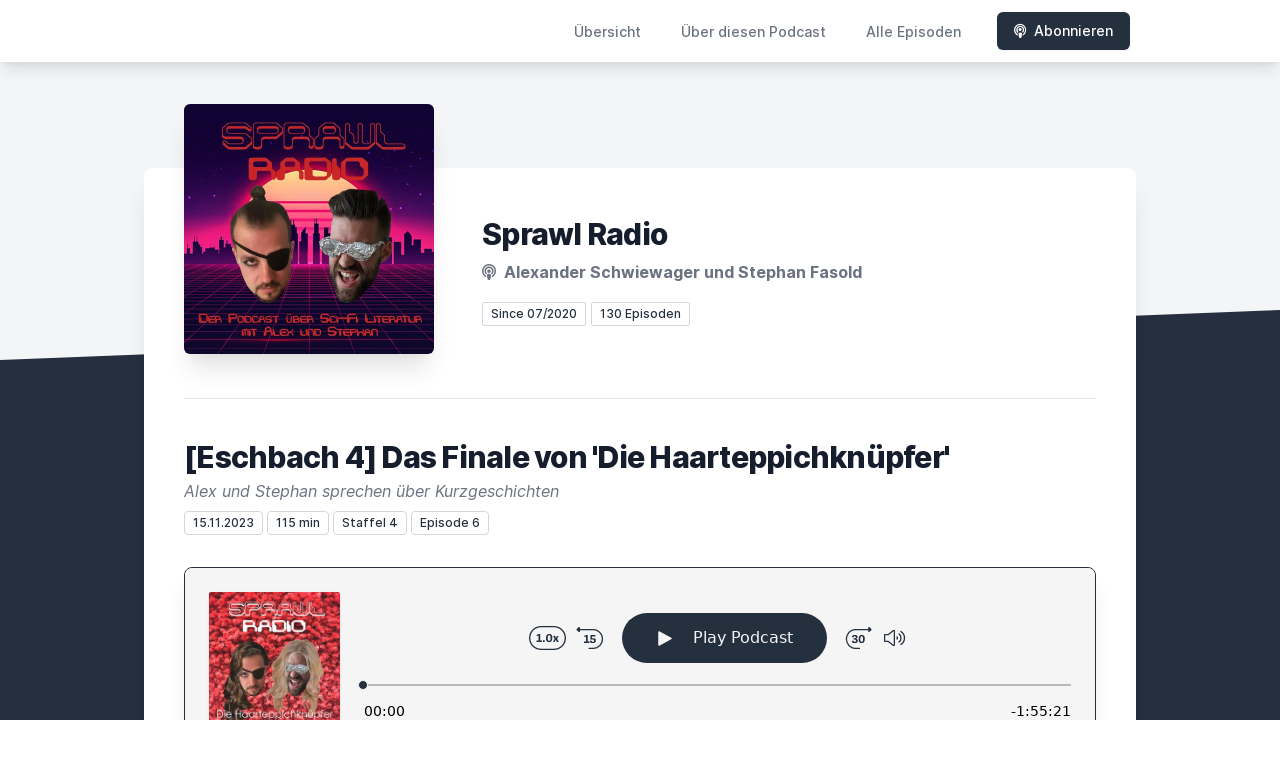

--- FILE ---
content_type: text/html; charset=utf-8
request_url: https://sprawlradio.letscast.fm/episode/eschbach-4-das-finale-von-die-haarteppichknuepfer
body_size: 8098
content:
<!DOCTYPE html>
<html lang='de'>
<head>
<meta content='text/html; charset=UTF-8' http-equiv='Content-Type'>
<meta content='width=device-width, initial-scale=1.0' name='viewport'>
<meta content='no-cache' name='turbolinks-cache-control'>
<title>[Eschbach 4] Das Finale von 'Die Haarteppichknüpfer'  | Sprawl Radio</title>
<meta content='Willkommen im Sprawl! Lange ist&#39;s her aber nun sind wir endlich zurück aus dem Dimensionsloch und bringen euch das Finale der Haarteppichknüpfer von Andreas Eschbach. Außerdem nutzen wir die Gelegenheit und erstellen ein Ranking unserer liebsten Kurzgeschichten, die wir bisher im Podcast besprochen haben.In dieser  Folge: Die Haarteppichknüpfer von Andreas Eschbach (bis zum bitteren (?) Ende)In der nächsten Folge: Neongrau von Aiki Mira (bis Seite 84)Schreibt uns eine E-Mail an sprawlradio@gmx.deTwitter @sprawlradioLetterboxd: Kim_chi und gamurgaIhr mögt unseren Podcast und möchtet uns finanziell unterstützen? Wir freuen uns über kleine oder große Beträge über Paypal: paypal.me/sprawlradio oder an sprawlradio@gmx.de' name='description'>
<meta content='Science Fiction, Literatur, Literaturpodcast, Filmpodcast, Andreas Eschbach, Die Haarteppichknüpfer, Aiki Mira, Neongrau, Kurzgeschichten' name='keywords'>
<link href='https://letscast.fm/podcasts/sprawl-radio-87ee735b/feed' rel='alternate' title='Sprawl Radio' type='application/rss+xml'>
<meta content='app-id=1524547179' name='apple-itunes-app'>
<link href='https://sprawlradio.letscast.fm/episode/eschbach-4-das-finale-von-die-haarteppichknuepfer' rel='canonical'>
<link href='https://bcdn.letscast.fm/media/podcast/5357fcd2/artwork-3000x3000.jpg?t=1623330288&amp;width=180&amp;height=180&amp;quality=80&amp;optimizer=image' rel='apple-touch-icon'>
<meta content='https://sprawlradio.letscast.fm/episode/eschbach-4-das-finale-von-die-haarteppichknuepfer' property='og:url'>
<meta content='website' property='og:type'>
<meta content='Sprawl Radio' property='og:site_name'>
<meta content='[Eschbach 4] Das Finale von &#39;Die Haarteppichknüpfer&#39; ' property='og:title'>
<meta content='Willkommen im Sprawl! Lange ist&#39;s her aber nun sind wir endlich zurück aus dem Dimensionsloch und bringen euch das Finale der Haarteppichknüpfer von Andreas Eschbach. Außerdem nutzen wir die Gelegenheit und erstellen ein Ranking unserer liebsten Kurzgeschichten, die wir bisher im Podcast besprochen haben.In dieser  Folge: Die Haarteppichknüpfer von Andreas Eschbach (bis zum bitteren (?) Ende)In der nächsten Folge: Neongrau von Aiki Mira (bis Seite 84)Schreibt uns eine E-Mail an sprawlradio@gmx.deTwitter @sprawlradioLetterboxd: Kim_chi und gamurgaIhr mögt unseren Podcast und möchtet uns finanziell unterstützen? Wir freuen uns über kleine oder große Beträge über Paypal: paypal.me/sprawlradio oder an sprawlradio@gmx.de' property='og:description'>
<meta content='https://bcdn.letscast.fm/media/podcast/5357fcd2/episode/8852ac36/artwork-3000x3000.JPEG?t=1700069072&amp;width=1400&amp;height=1400&amp;quality=80' property='og:image'>
<meta content='player' name='twitter:card'>
<meta content='[Eschbach 4] Das Finale von &#39;Die Haarteppichknüpfer&#39; ' name='twitter:title'>
<meta content='https://sprawlradio.letscast.fm/episode/eschbach-4-das-finale-von-die-haarteppichknuepfer?layout=twitter-player' name='twitter:player'>
<meta content='https://lcdn.letscast.fm/media/podcast/5357fcd2/episode/8852ac36.mp3?t=1700070559' name='twitter:player:stream'>
<meta content='audio/mpeg' name='twitter:player:stream:content_type'>
<meta content='440' name='twitter:player:width'>
<meta content='440' name='twitter:player:height'>
<meta content='Willkommen im Sprawl! Lange ist&#39;s her aber nun sind wir endlich zurück aus dem Dimensionsloch und bringen euch das Finale der Haarteppichknüpfer von Andreas Eschbach. Außerdem nutzen wir die Gelegenheit und erstellen ein Ranking unserer liebsten Kurzgeschichten, die wir bisher im Podcast besprochen haben.In dieser  Folge: Die Haarteppichknüpfer von Andreas Eschbach (bis zum bitteren (?) Ende)In der nächsten Folge: Neongrau von Aiki Mira (bis Seite 84)Schreibt uns eine E-Mail an sprawlradio@gmx.deTwitter @sprawlradioLetterboxd: Kim_chi und gamurgaIhr mögt unseren Podcast und möchtet uns finanziell unterstützen? Wir freuen uns über kleine oder große Beträge über Paypal: paypal.me/sprawlradio oder an sprawlradio@gmx.de' name='twitter:description'>
<meta content='https://bcdn.letscast.fm/media/podcast/5357fcd2/episode/8852ac36/artwork-3000x3000.JPEG?t=1700069072&amp;width=1400&amp;height=1400&amp;quality=80' name='twitter:image'>
<meta name="csrf-param" content="authenticity_token" />
<meta name="csrf-token" content="GJt4C9Ig7dTj7uY6aZrEwZnkbfi29fZy3UCdHjfs6KBD4J6ShIgje10/dD3Vl3DsAUENAFoS/T7Wx8Soe/EROw==" />

<link rel="stylesheet" media="screen" href="/packs/css/application-10c23002.css" data-turbolinks-track="reload" />
<script src="/packs/js/site/application-486f59e6c780e42a768f.js" data-turbolinks-track="reload"></script>
<style>
  .border-teal-400, .border-teal-500, .border-teal-700 {
    color: #25303f !important;
  }
  .bg-teal-400 {
    background-color: #25303f !important;
  }
  .bg-teal-600 {
    background-color: #25303f !important;
  }
  .border-teal-400 {
    border-color: #25303f !important;
  }
</style>
</head>
<body>
<nav class='top-0 absolute bg-white z-50 w-full flex flex-wrap items-center justify-between px-2 py-3 navbar-expand-lg shadow-lg'>
<div class='container px-4 mx-auto flex flex-wrap items-center justify-between'>
<div class='w-full relative flex justify-between lg:w-auto lg:static lg:block lg:justify-start cursor-pointer' onclick='toggleNavbar(&#39;collapse-navbar&#39;)'>
<div class='text-gray-500 text-lg font-medium ml-1 lg:hidden'>
Episode
</div>
<button class='cursor-pointer text-xl leading-none px-3 py-1 border border-solid border-transparent rounded bg-transparent block lg:hidden outline-none focus:outline-none'>
<i class='text-gray-500 fas fa-bars'></i>
</button>
</div>
<div class='lg:flex flex-grow items-center lg:bg-transparent lg:shadow-none hidden' id='collapse-navbar'>
<hr class='my-4 lg:hidden'>
<div class='lg:hidden'>
<ul class='mx-auto flex flex-col justify-end list-none' style='max-width: 980px;'>
<li class='flex items-center'>
<a class='text-lg mb-4 lg:mb-0 lg:ml-8 inline-flex items-center px-1 pt-1 border-b-2 border-transparent lg:text-sm font-medium leading-5 hover:border-gray-300 text-gray-500 focus:outline-none focus:border-teal-700 transition duration-150 ease-in-out hover:text-gray-900' href='https://sprawlradio.letscast.fm/'>
Übersicht
</a>
</li>
<li class='flex items-center'>
<a class='text-lg mb-4 lg:mb-0 lg:ml-8 inline-flex items-center px-1 pt-1 border-b-2 border-transparent lg:text-sm font-medium leading-5 hover:border-gray-300 text-gray-500 focus:outline-none focus:border-teal-700 transition duration-150 ease-in-out hover:text-gray-900' href='https://sprawlradio.letscast.fm/about#about'>
Über diesen Podcast
</a>
</li>
<li class='flex items-center'>
<a class='text-lg mb-4 lg:mb-0 lg:ml-8 inline-flex items-center px-1 pt-1 border-b-2 border-transparent lg:text-sm font-medium leading-5 hover:border-gray-300 text-gray-500 focus:outline-none focus:border-teal-700 transition duration-150 ease-in-out hover:text-gray-900' href='https://sprawlradio.letscast.fm/index#episodes'>
Alle Episoden
</a>
</li>
<li class='flex items-center'>
<a href='https://sprawlradio.letscast.fm/subscribe#subscribe'>
<button class='subscribe-button mb-4 lg:mb-0 mt-3 lg:mt-0 lg:ml-8 relative inline-flex items-center px-4 py-2 border border-transparent text-sm leading-5 font-medium rounded-md text-white bg-teal-400 shadow-sm hover:bg-teal-500 focus:outline-none focus:border-teal-700 focus:shadow-outline-teal active:bg-teal-700 transition ease-in-out duration-150 cursor-pointer'>
<i class='fas fa-podcast mr-2'></i>
Abonnieren
</button>
</a>
</li>
</ul>
</div>
<div class='hidden lg:block self-center container'>
<ul class='mx-auto flex flex-row justify-end list-none' style='max-width: 980px;'>
<li class='flex items-center'>
<a class='text-lg mb-4 lg:mb-0 lg:ml-8 inline-flex items-center px-1 pt-1 border-b-2 border-transparent lg:text-sm font-medium leading-5 hover:border-gray-300 text-gray-500 focus:outline-none focus:border-teal-700 transition duration-150 ease-in-out hover:text-gray-900' href='https://sprawlradio.letscast.fm/'>
Übersicht
</a>
</li>
<li class='flex items-center'>
<a class='text-lg mb-4 lg:mb-0 lg:ml-8 inline-flex items-center px-1 pt-1 border-b-2 border-transparent lg:text-sm font-medium leading-5 hover:border-gray-300 text-gray-500 focus:outline-none focus:border-teal-700 transition duration-150 ease-in-out hover:text-gray-900' href='https://sprawlradio.letscast.fm/about'>
Über diesen Podcast
</a>
</li>
<li class='flex items-center'>
<a class='text-lg mb-4 lg:mb-0 lg:ml-8 inline-flex items-center px-1 pt-1 border-b-2 border-transparent lg:text-sm font-medium leading-5 hover:border-gray-300 text-gray-500 focus:outline-none focus:border-teal-700 transition duration-150 ease-in-out hover:text-gray-900' href='https://sprawlradio.letscast.fm/index'>
Alle Episoden
</a>
</li>
<li class='flex items-center'>
<a href='https://sprawlradio.letscast.fm/subscribe'>
<button class='subscribe-button mb-4 lg:mb-0 mt-3 lg:mt-0 lg:ml-8 relative inline-flex items-center px-4 py-2 border border-transparent text-sm leading-5 font-medium rounded-md text-white bg-teal-400 shadow-sm hover:bg-teal-500 focus:outline-none focus:border-teal-700 focus:shadow-outline-teal active:bg-teal-700 transition ease-in-out duration-150 cursor-pointer'>
<i class='fas fa-podcast mr-2'></i>
Abonnieren
</button>
</a>
</li>
</ul>
</div>
<div class='hidden lg:block'></div>
</div>
</div>
</nav>

<div class='mt-13 lg:mt-15' id='root'>
<main>
<section class='relative block bg-gray-100' style='height: 300px;'>
<div class='absolute top-0 w-full h-full bg-center bg-cover' style='background-image: url(&quot;&quot;);'>
<span class='w-full h-full absolute opacity-0 bg-black' id='blackOverlay'></span>
</div>
<div class='top-auto bottom-0 left-0 right-0 w-full absolute pointer-events-none overflow-hidden' style='height: 70px; transform: translateZ(0px);'>
<svg class='absolute bottom-0 overflow-hidden' preserveaspectratio='none' version='1.1' viewbox='0 0 2560 100' x='0' xmlns='http://www.w3.org/2000/svg' y='0'>
<polygon class='text-gray-800 fill-current' points='2560 0 2560 100 0 100'></polygon>
</svg>
</div>
</section>
<section class='relative py-16 bg-gray-800'>
<div class='container mx-auto px-0 md:px-4 max-w-5xl'>
<div class='relative flex flex-col min-w-0 break-words bg-white w-full mb-6 shadow-xl md:rounded-lg -mt-64'>
<div class='px-4 sm:px-10'>
<div class='flex flex-wrap lg:flex-no-wrap justify-center lg:justify-start'>
<div class='relative mb-0' style='min-width: 250px;'>
<a href='https://sprawlradio.letscast.fm/'>
<img alt='Sprawl Radio Cover' class='podcast-cover shadow-xl h-auto align-middle rounded-md border-none -my-16' height='250' src='https://bcdn.letscast.fm/media/podcast/5357fcd2/artwork-3000x3000.jpg?t=1623330288&amp;optimizer=image&amp;quality=80&amp;height=500&amp;width=500' width='250'>
</a>
</div>
<div class='w-full mt-24 lg:mt-12 text-center overflow-hidden lg:ml-12 lg:text-left lg:my-12'>
<h1 class='podcast-title text-2xl leading-8 font-extrabold tracking-tight text-gray-900 sm:text-3xl sm:leading-9 mb-2 truncate'>
Sprawl Radio
</h1>
<div class='leading-normal mt-0 mb-4 text-gray-500 font-bold text-xs md:text-base'>
<i class='fas fa-podcast mr-1 text-gray-500 text-xs md:text-base'></i>
Alexander Schwiewager und Stephan Fasold
</div>
<div class='flex flex-col lg:flex-row justify-start'>
<div class='lg:mr-2'>
<span class='badge inline-flex items-center px-2 rounded-sm text-xs font-medium bg-white text-gray-800 border border-gray-300 py-0.5'>
Since 07/2020
</span>
<a href='https://sprawlradio.letscast.fm/index'>
<span class='badge inline-flex items-center px-2 rounded-sm text-xs font-medium bg-white text-gray-800 border border-gray-300 py-0.5'>
130 Episoden
</span>
</a>
</div>
<div class='mt-2 lg:mt-0'>
</div>
</div>
</div>
</div>
<div id='content'>
<div class='mt-6 py-10 border-t border-gray-200'>
<div class='flex flex-wrap justify-center'>
<div class='w-full'>
<h1 class='text-2xl leading-8 font-extrabold tracking-tight text-gray-900 sm:text-3xl sm:leading-9'>
[Eschbach 4] Das Finale von 'Die Haarteppichknüpfer' 
</h1>
<p class='mt-1 text-gray-500 italic text-md truncate'>
Alex und Stephan sprechen über Kurzgeschichten
</p>
<p class='text-gray-500 mt-2 mb-8 text-xs md:text-sm'>
<span class='badge inline-flex items-center px-2 rounded text-xs font-medium bg-white text-gray-800 border border-gray-300 py-0.5'>
15.11.2023
</span>
<span class='badge inline-flex items-center px-2 rounded text-xs font-medium bg-white text-gray-800 border border-gray-300 py-0.5'>
115 min
</span>
<span class='badge inline-flex items-center px-2 rounded text-xs font-medium bg-white text-gray-800 border border-gray-300 py-0.5'>
Staffel
4
</span>
<span class='badge inline-flex items-center px-2 rounded text-xs font-medium bg-white text-gray-800 border border-gray-300 py-0.5'>
Episode 6
</span>
</p>
<div class='player-container shadow-xl rounded-lg border' style='background-color: #F5F5F5; border-color:#252f3f;'>
<div data-template='/podlove/player/templates/variant-xl-no-title.html?20240301' id='player'></div>
<script>
  window
    .podlovePlayer("#player", {"version":5,"show":{"title":"Sprawl Radio","subtitle":"Der Podcast über Science Fiction Literatur mit Alex und Stephan","summary":"\u003cdiv\u003eAlex und Stephan träumen vom Cyberspace und elektrischen Schafen. Wir reden über Science Fiction Literatur und sprechen aktuell in unserer dritten Staffel über verschiedene Literaturverfilmungen und die Frage, was eine gute Adaption ausmacht. In unseren bisherigen Staffeln ging es um Cyberpunk und Science Fiction-Autorinnen.\u0026nbsp;\u003cbr\u003e\u003cbr\u003eIn jeder Folge beschäftigen wir uns außerdem mit einer Frage, mit der wir uns das Science Fiction Genre besser erschließen wollen. Was ist Cyberpunk? Wie sieht die Stadt der Zukunft aus und werden wir bald von mächtigen Zaibatsus beherrscht? Ist der Überwachungsstaat eine Dystopie oder bereits Wirklichkeit? All das erfahrt ihr bei Sprawl Radio. Achso, und manchmal geht es auch um Kurzgeschichten, Filme oder Videospiele. Und nun setzt euch hin, nehmt euch ein kühles Kirin vom Faß, steckt in die Konsole ein und lauscht unseren körperlosen Stimmen.\u0026nbsp;\u003cbr\u003e\u003cbr\u003eIhr mögt unseren Podcast und möchtet uns finanziell unterstützen? Wir freuen uns über kleine und große Beträge – Paypal: sprawlradio@gmx.de\u003c/div\u003e","poster":"https://lcdn.letscast.fm/media/podcast/5357fcd2/artwork-300x300.jpg?t=1623330288","link":""},"title":"[Eschbach 4] Das Finale von 'Die Haarteppichknüpfer' ","subtitle":"Alex und Stephan sprechen über Kurzgeschichten","summary":"\u003cdiv\u003eWillkommen im Sprawl! Lange ist's her aber nun sind wir endlich zurück aus dem Dimensionsloch und bringen euch das Finale der Haarteppichknüpfer von Andreas Eschbach. Außerdem nutzen wir die Gelegenheit und erstellen ein Ranking unserer liebsten Kurzgeschichten, die wir bisher im Podcast besprochen haben.\u003cbr\u003e\u003cbr\u003e\u003cem\u003eIn dieser\u0026nbsp; Folge: Die Haarteppichknüpfer von Andreas Eschbach (bis zum bitteren (?) Ende)\u003cbr\u003eIn der nächsten Folge: Neongrau von Aiki Mira (bis Seite 84)\u003cbr\u003e\u003cbr\u003e\u003c/em\u003eSchreibt uns eine E-Mail an sprawlradio@gmx.de\u003cbr\u003e\u003cbr\u003e\u003ca href=\"https://twitter.com/SprawlRadio?ref_src=twsrc%5Egoogle%7Ctwcamp%5Eserp%7Ctwgr%5Eauthor\"\u003eTwitter @sprawlradio\u003c/a\u003e\u003cbr\u003e\u003cbr\u003eLetterboxd: \u003ca href=\"https://letterboxd.com/kim_chi/\"\u003eKim_chi \u003c/a\u003eund \u003ca href=\"https://letterboxd.com/gamurga/\"\u003egamurga\u003c/a\u003e\u003cbr\u003e\u003cbr\u003eIhr mögt unseren Podcast und möchtet uns finanziell unterstützen? Wir freuen uns über kleine oder große Beträge über Paypal: \u003ca href=\"https://www.paypal.com/paypalme/sprawlradio\"\u003epaypal.me/sprawlradio\u003c/a\u003e oder an sprawlradio@gmx.de\u003cbr\u003e\u003cbr\u003e\u003c/div\u003e","publicationDate":"2023-11-15T18:00:00.000+01:00","poster":"https://lcdn.letscast.fm/media/podcast/5357fcd2/episode/8852ac36/artwork-300x300.JPEG?t=1700069072","duration":"01:55:21","link":"https://sprawlradio.letscast.fm/episode/eschbach-4-das-finale-von-die-haarteppichknuepfer","audio":[{"url":"https://lcdn.letscast.fm/media/podcast/5357fcd2/episode/8852ac36.mp3?t=1700070559","size":110732852,"title":"MP3 Audio (mp3)","mimeType":"audio/mpeg"}],"visibleComponents":["controlChapters","controlSteppers","episodeTitle","poster","progressbar","showTitle","subtitle","tabAudio","tabChapters","tabFiles","tabShare","tabInfo","tabTranscripts"],"files":[],"chapters":[],"contributors":[],"transcripts":[],"subscribe-button":{"feed":"https://letscast.fm/podcasts/sprawl-radio-87ee735b/feed","clients":[{"id":"apple-podcasts","service":"1524547179"},{"id":"spotify","service":"38KMUx0N48ISRX2qwx9JO9"},{"id":"downcast"},{"id":"overcast"},{"id":"podcast-addict"},{"id":"rss","service":"https://letscast.fm/podcasts/sprawl-radio-87ee735b/feed"}]},"share":{"channels":["twitter","facebook","linkedin","xing","pinterest","whats-app","link","mail"],"outlet":"/share.html","sharePlaytime":true},"features":{"persistTab":false,"persistPlaystate":false}}, {"base":"/podlove/player/","activeTab":null,"theme":{"tokens":{"brand":"#E64415","brandDark":"#25303f","brandDarkest":"#1A3A4A","brandLightest":"#F5F5F5","shadeDark":"#807E7C","shadeBase":"#807E7C","contrast":"#000","alt":"#fff"},"fonts":{}},"subscribe-button":{"feed":"https://letscast.fm/podcasts/sprawl-radio-87ee735b/feed","clients":[{"id":"apple-podcasts","service":"1524547179"},{"id":"spotify","service":"38KMUx0N48ISRX2qwx9JO9"},{"id":"downcast"},{"id":"overcast"},{"id":"podcast-addict"},{"id":"rss","service":"https://letscast.fm/podcasts/sprawl-radio-87ee735b/feed"}]},"playlist":[{"title":"[Neongrau 1] Neongrau von Aiki Mira ","config":"https://letscast.fm/podcasts/sprawl-radio-87ee735b/episodes/neongrau-1-neongrau-von-aiki-mira/player.json","duration":"02:29:14"},{"title":"Otherland On air #13 - Jahresrückblick 2023","config":"https://letscast.fm/podcasts/sprawl-radio-87ee735b/episodes/otherland-on-air-13-jahresrueckblick-2023/player.json","duration":"01:21:59"},{"title":"[Neongrau 2] (The most dangerous) Death-Games","config":"https://letscast.fm/podcasts/sprawl-radio-87ee735b/episodes/neongrau-2-the-most-dangerous-death-games/player.json","duration":"02:22:25"},{"title":"[Neongrau 3] Das Stoffuniversum von Ralph Alexander Neumüller","config":"https://letscast.fm/podcasts/sprawl-radio-87ee735b/episodes/neongrau-3-das-stoffuniversum-von-ralph-alexander-neumueller/player.json","duration":"01:59:02"},{"title":"Das große Sprawl Radio Quiz (2023 Edition)","config":"https://letscast.fm/podcasts/sprawl-radio-87ee735b/episodes/das-grosse-sprawl-radio-quiz-2023-edition/player.json","duration":"01:24:29"},{"title":"[Neongrau 4] Poor Things und Scavengers Reign ","config":"https://letscast.fm/podcasts/sprawl-radio-87ee735b/episodes/neongrau-4-poor-things-und-scavengers-reign/player.json","duration":"02:28:38"},{"title":"Dune 2 - Film und Buchvorlage","config":"https://letscast.fm/podcasts/sprawl-radio-87ee735b/episodes/dune-2-film-und-buchvorlage/player.json","duration":"00:48:39"},{"title":"Otherland On air #14 - Was macht eine gute Übersetzung aus?","config":"https://letscast.fm/podcasts/sprawl-radio-87ee735b/episodes/otherland-on-air-14-was-macht-eine-gute-uebersetzung-aus/player.json","duration":"00:49:00"},{"title":"[Neongrau 5] Science Fiction im Nationalsozialismus","config":"https://letscast.fm/podcasts/sprawl-radio-87ee735b/episodes/neongrau-5-science-fiction-im-nationalsozialismus/player.json","duration":"02:49:33"},{"title":"[Neongrau 6] Neongrau Finale und Sun Koh Heftreihe (1933-36) ","config":"https://letscast.fm/podcasts/sprawl-radio-87ee735b/episodes/neongrau-6-neongrau-finale-und-sun-koh-heftreihe-1933-36/player.json","duration":"02:11:02"},{"title":"Im Gespräch mit Aiki Mira - Von Monstern, Cyborgs und Cyberpunks","config":"https://letscast.fm/podcasts/sprawl-radio-87ee735b/episodes/im-gespraech-mit-aiki-mira-von-monstern-cyborgs-und-cyberpunks/player.json","duration":"01:05:00"},{"title":"[Pantopia 1] Pantopia von Theresa Hannig + Fallout und Civil War","config":"https://letscast.fm/podcasts/sprawl-radio-87ee735b/episodes/pantopia-1-pantopia-von-theresa-hannig-fallout-und-civil-war/player.json","duration":"03:00:16"},{"title":"[Pantopia 2] Vernor Vinge und die Technische Singularität","config":"https://letscast.fm/podcasts/sprawl-radio-87ee735b/episodes/pantopia-2-vernor-vinge-und-die-technische-singularitaet/player.json","duration":"02:18:01"},{"title":"Furiosa: A Mad Max Saga (2024)","config":"https://letscast.fm/podcasts/sprawl-radio-87ee735b/episodes/furiosa-a-mad-max-saga-2024/player.json","duration":"00:33:13"},{"title":"Otherland On air #15 - Unsere Lesegewohnheiten","config":"https://letscast.fm/podcasts/sprawl-radio-87ee735b/episodes/otherland-on-air-15-unsere-lesegewohnheiten/player.json","duration":"01:09:33"},{"title":"[Pantopia 3] Die Rückkehr der Star Wars Frage","config":"https://letscast.fm/podcasts/sprawl-radio-87ee735b/episodes/pantopia-3-die-rueckkehr-der-star-wars-frage/player.json","duration":"01:28:52"},{"title":"[Pantopia 4] Mars Express (2023) und The Acolyte (2024)","config":"https://letscast.fm/podcasts/sprawl-radio-87ee735b/episodes/pantopia-4-mars-express-2023-und-the-acolyte-2024/player.json","duration":"01:52:54"},{"title":"[Pantopia 5] Unsere Literatur-Halbjahresrückschau 2024","config":"https://letscast.fm/podcasts/sprawl-radio-87ee735b/episodes/pantopia-5-unsere-literatur-halbjahresrueckschau-2024/player.json","duration":"02:37:48"},{"title":"4 Jahre Sprawl Radio - Bonusfolge zum Jubiläum","config":"https://letscast.fm/podcasts/sprawl-radio-87ee735b/episodes/4-jahre-sprawl-radio-bonusfolge-zum-jubilaeum/player.json","duration":"00:49:23"},{"title":"[Pantopia 6] The Carrier Bag Theory of Fiction von Ursula K. Le Guin","config":"https://letscast.fm/podcasts/sprawl-radio-87ee735b/episodes/pantopia-6-the-carrier-bag-theory-of-fiction-von-ursula-k-le-guin/player.json","duration":"02:24:34"},{"title":"Otherland On air #16","config":"https://letscast.fm/podcasts/sprawl-radio-87ee735b/episodes/otherland-on-air-16/player.json","duration":"00:50:08"},{"title":"Alien Romulus (2024)","config":"https://letscast.fm/podcasts/sprawl-radio-87ee735b/episodes/alien-romulus-2024/player.json","duration":"00:48:31"},{"title":"[Ringwelt 1] Ringwelt von Larry Niven ","config":"https://letscast.fm/podcasts/sprawl-radio-87ee735b/episodes/ringwelt-1-ringwelt-von-larry-niven/player.json","duration":"01:36:42"},{"title":"[Ringwelt 2] Eine kurze Geschichte der Space Opera","config":"https://letscast.fm/podcasts/sprawl-radio-87ee735b/episodes/ringwelt-2-eine-kurze-geschichte-der-space-opera/player.json","duration":"02:19:47"},{"title":"The Substance (2024)","config":"https://letscast.fm/podcasts/sprawl-radio-87ee735b/episodes/the-substance-2024/player.json","duration":"00:57:43"},{"title":"[Ringwelt 3] Stargate (1994)","config":"https://letscast.fm/podcasts/sprawl-radio-87ee735b/episodes/ringwelt-3-stargate-1994/player.json","duration":"02:21:37"},{"title":"[Ringwelt 4] Eine kurze Geschichte der Prä-Astronautik","config":"https://letscast.fm/podcasts/sprawl-radio-87ee735b/episodes/ringwelt-4-eine-kurze-geschichte-der-prae-astronautik/player.json","duration":"02:06:44"},{"title":"Otherland On air #17 - Jahresrückblick 2024","config":"https://letscast.fm/podcasts/sprawl-radio-87ee735b/episodes/otherland-on-air-17-jahresrueckblick-2024/player.json","duration":"01:08:37"},{"title":"[Ringwelt 5] Wir packen unseren Charaktere-Koffer...","config":"https://letscast.fm/podcasts/sprawl-radio-87ee735b/episodes/ringwelt-5-wir-packen-unseren-charaktere-koffer/player.json","duration":"02:00:31"},{"title":"Mickey 17 (2025)","config":"https://letscast.fm/podcasts/sprawl-radio-87ee735b/episodes/mickey-17-2025/player.json","duration":"01:01:54"},{"title":"Lyneham - Gespräch mit Autor Nils Westerboer ","config":"https://letscast.fm/podcasts/sprawl-radio-87ee735b/episodes/lyneham-gespraech-mit-autor-nils-westerboer/player.json","duration":"00:57:10"},{"title":"[Ringwelt 6] Ringwelt-Finale und die Scifi Ecke schlägt zurück","config":"https://letscast.fm/podcasts/sprawl-radio-87ee735b/episodes/ringwelt-6-ringwelt-finale-und-die-scifi-ecke-schlaegt-zurueck/player.json","duration":"02:43:45"},{"title":"Lyneham von Nils Westerboer (Buchbesprechung)","config":"https://letscast.fm/podcasts/sprawl-radio-87ee735b/episodes/lyneham-von-nils-westerboer-buchbesprechung/player.json","duration":"01:05:31"},{"title":"[Schlachthof 5] Schlachthof 5 von Kurt Vonnegut","config":"https://letscast.fm/podcasts/sprawl-radio-87ee735b/episodes/schlachthof-5-schlachthof-5-von-kurt-vonnegut/player.json","duration":"01:44:05"},{"title":"SciFi Ecke Deluxe: Final Destination Bloodlines (2025), Andor, The Last of Us, ...","config":"https://letscast.fm/podcasts/sprawl-radio-87ee735b/episodes/scifi-ecke-deluxe-final-destination-bloodlines-2025-andor-the-last-of-us/player.json","duration":"01:52:34"},{"title":"[Schlachthof 5 - Teil 2] Das Phänomen Black Mirror ","config":"https://letscast.fm/podcasts/sprawl-radio-87ee735b/episodes/schlachthof-5-teil-2-das-phaenomen-black-mirror/player.json","duration":"02:21:09"},{"title":"28 Years Later (2025)","config":"https://letscast.fm/podcasts/sprawl-radio-87ee735b/episodes/28-years-later-2025/player.json","duration":"00:57:40"},{"title":"[Schlachthof 5 - Teil 3] Unsere Halbjahres-Literaturrückschau 2025","config":"https://letscast.fm/podcasts/sprawl-radio-87ee735b/episodes/schlachthof-5-teil-3-unsere-halbjahres-literaturrueckschau-2025/player.json","duration":"02:04:45"},{"title":"[Schlachthof 5 - Teil 4] 안녕 2025 - 우리가 돌아왔어요","config":"https://letscast.fm/podcasts/sprawl-radio-87ee735b/episodes/schlachthof-5-teil-4-2025/player.json","duration":"02:09:20"}],"share":{"channels":["twitter","facebook","linkedin","xing","pinterest","whats-app","link","mail"],"outlet":"/share.html","sharePlaytime":true},"features":{"persistTab":false,"persistPlaystate":false}})
    .then(store => {
      store.subscribe(() => {
        // console.log(store.getState());
      });
    });
</script>
<noscript>
<div class='m-4'>
<audio controls='true' preload='none' style='width:100%;'>
<source src='https://lcdn.letscast.fm/media/podcast/5357fcd2/episode/8852ac36.mp3?t=1700070559' type='audio/mpeg'>
</audio>
</div>
</noscript>
</div>
<section id='summary'>
<h2 class='mt-8 text-xl font-extrabold tracking-tight sm:text-2xl'>
<i class='fa fa-sticky-note text-gray-800 mr-1' style=''></i>
Zusammenfassung &amp; Show Notes
</h2>
<div class='mt-8 text-lg leading-relaxed text-gray-800'>
<div class='mt-4 show-notes'>
<div>Willkommen im Sprawl! Lange ist's her aber nun sind wir endlich zurück aus dem Dimensionsloch und bringen euch das Finale der Haarteppichknüpfer von Andreas Eschbach. Außerdem nutzen wir die Gelegenheit und erstellen ein Ranking unserer liebsten Kurzgeschichten, die wir bisher im Podcast besprochen haben.<br><br><em>In dieser  Folge: Die Haarteppichknüpfer von Andreas Eschbach (bis zum bitteren (?) Ende)<br>In der nächsten Folge: Neongrau von Aiki Mira (bis Seite 84)<br><br></em>Schreibt uns eine E-Mail an sprawlradio@gmx.de<br><br><a href="https://twitter.com/SprawlRadio?ref_src=twsrc%5Egoogle%7Ctwcamp%5Eserp%7Ctwgr%5Eauthor">Twitter @sprawlradio</a><br><br>Letterboxd: <a href="https://letterboxd.com/kim_chi/">Kim_chi </a>und <a href="https://letterboxd.com/gamurga/">gamurga</a><br><br>Ihr mögt unseren Podcast und möchtet uns finanziell unterstützen? Wir freuen uns über kleine oder große Beträge über Paypal: <a href="https://www.paypal.com/paypalme/sprawlradio">paypal.me/sprawlradio</a> oder an sprawlradio@gmx.de<br><br>
</div>
</div>
</div>
</section>
<div class='text-center mt-8'>
<a href='https://sprawlradio.letscast.fm/index'>
<button class='relative inline-flex items-center px-4 py-2 border border-transparent text-sm leading-5 font-medium rounded-md text-white bg-teal-400 shadow-sm hover:bg-teal-500 focus:outline-none focus:border-teal-700 focus:shadow-outline-teal active:bg-teal-700 transition ease-in-out duration-150 cursor-pointer'>
Alle 130 Episoden aufrufen
</button>
</a>
</div>
</div>
</div>
</div>

</div>
</div>
</div>
</div>
</section>
</main>
<div class='bg-gray-100'>
<div class='max-w-screen-xl mx-auto py-12 px-4 overflow-hidden sm:px-6 lg:px-8'>
<div class='mt-8 flex justify-center'>
<a class='social-icon mx-3 text-gray-400 hover:text-gray-500' href='https://open.spotify.com/show/38KMUx0N48ISRX2qwx9JO9' rel='noopener noreferrer' target='_blank' title='Spotify'>
<span class='sr-only'>Spotify</span>
<i class='fab fa-spotify text-2xl'></i>
</a>
</div>
<div class='mt-8'>
<p class='text-center text-base leading-6 text-gray-600'>
2026 - Alexander Schwiewager und Stephan Fasold
</p>
</div>
<div class='mt-12'>
<p class='text-center text-base leading-6 text-gray-600' style='font-size:11px;'>
<a href='https://letscast.fm' rel='noopener noreferrer' target='_blank' title='LetsCast.fm - Dein Podcast-Hoster für Spotify &amp; Co.'>
Hosted by
<i class='fa fa-microphone'></i>
LetsCast.fm
</a>
<br>
<a href='https://letscast.fm/podcast-erstellen' rel='noopener noreferrer' target='_blank' title='Deinen eigenen Podcast erstellen'>
<u>Deinen eigenen Podcast erstellen</u>
</a>
</p>
</div>
</div>
</div>
</div>

<script>
  function toggleNavbar(collapseID) {
    document.getElementById(collapseID).classList.toggle("hidden");
    document.getElementById(collapseID).classList.toggle("block");
  }
</script>
</body>
</html>
